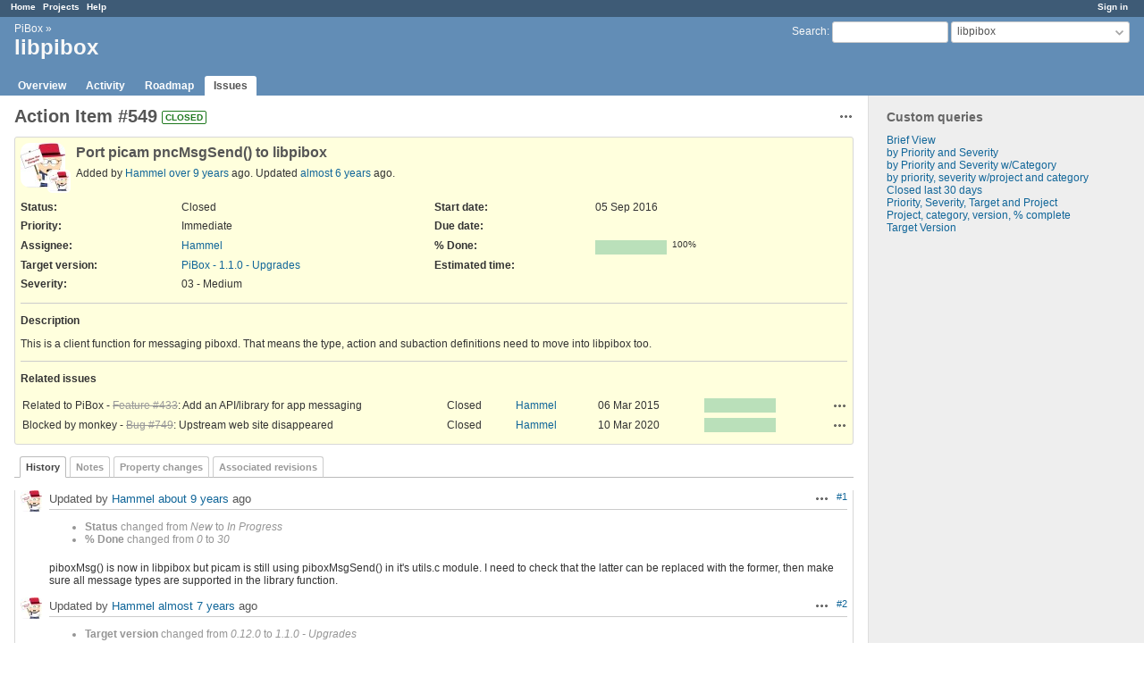

--- FILE ---
content_type: text/html; charset=utf-8
request_url: https://redmine.graphics-muse.org/issues/549
body_size: 6675
content:
<!DOCTYPE html>
<html lang="en">
<head>
<meta charset="utf-8" />
<meta http-equiv="X-UA-Compatible" content="IE=edge"/>
<title>Action Item #549: Port picam pncMsgSend() to libpibox - libpibox - Graphics Muse Issue Tracker</title>
<meta name="viewport" content="width=device-width, initial-scale=1">
<meta name="description" content="Redmine" />
<meta name="keywords" content="issue,bug,tracker" />
<meta name="csrf-param" content="authenticity_token" />
<meta name="csrf-token" content="mBHzoFvXlOQ3ElmYJ/2zled7HkfH+fknkaJBNwetdGZf3vokQ9iy66HGKwqHiaF2TcLxbZguBIXwcDtGd2k1iw==" />
<link rel='shortcut icon' href='/favicon.ico?1627804851' />
<link rel="stylesheet" media="all" href="/stylesheets/jquery/jquery-ui-1.12.1.css?1627804851" />
<link rel="stylesheet" media="all" href="/stylesheets/tribute-5.1.3.css?1627804851" />
<link rel="stylesheet" media="all" href="/stylesheets/application.css?1627804851" />
<link rel="stylesheet" media="all" href="/stylesheets/responsive.css?1627804851" />

<script src="/javascripts/jquery-3.5.1-ui-1.12.1-ujs-5.2.4.5.js?1627804851"></script>
<script src="/javascripts/jquery-migrate-3.3.2.min.js?1627804851"></script>
<script src="/javascripts/tribute-5.1.3.min.js?1627804851"></script>
<script src="/javascripts/tablesort-5.2.1.min.js?1627804851"></script>
<script src="/javascripts/tablesort-5.2.1.number.min.js?1627804851"></script>
<script src="/javascripts/application.js?1627804851"></script>
<script src="/javascripts/responsive.js?1627804851"></script>
<script>
//<![CDATA[
$(window).on('load', function(){ warnLeavingUnsaved('The current page contains unsaved text that will be lost if you leave this page.'); });
//]]>
</script>

<script>
//<![CDATA[
rm = window.rm || {};rm.AutoComplete = rm.AutoComplete || {};rm.AutoComplete.dataSources = '{"issues":"/issues/auto_complete?project_id=libpibox\u0026q=","wiki_pages":"/wiki_pages/auto_complete?project_id=libpibox\u0026q="}';
//]]>
</script>

<!-- page specific tags -->
    <link rel="alternate" type="application/atom+xml" title="libpibox - Action Item #549: Port picam pncMsgSend() to libpibox" href="https://redmine.graphics-muse.org/issues/549.atom" />
<script src="/javascripts/context_menu.js?1627804851"></script><link rel="stylesheet" media="screen" href="/stylesheets/context_menu.css?1627804851" /></head>
<body class="project-libpibox has-main-menu controller-issues action-show avatars-on">

<div id="wrapper">

<div class="flyout-menu js-flyout-menu">

        <div class="flyout-menu__search">
            <form action="/projects/libpibox/search" accept-charset="UTF-8" name="form-a0aa6b54" method="get"><input name="utf8" type="hidden" value="&#x2713;" />
            <input type="hidden" name="issues" value="1" />
            <label class="search-magnifier search-magnifier--flyout" for="flyout-search">&#9906;</label>
            <input type="text" name="q" id="flyout-search" class="small js-search-input" placeholder="Search" />
</form>        </div>


        <h3>Project</h3>
        <span class="js-project-menu"></span>

    <h3>General</h3>
    <span class="js-general-menu"></span>

    <span class="js-sidebar flyout-menu__sidebar"></span>

    <h3>Profile</h3>
    <span class="js-profile-menu"></span>

</div>

<div id="wrapper2">
<div id="wrapper3">
<div id="top-menu">
    <div id="account">
        <ul><li><a class="login" href="/login">Sign in</a></li></ul>    </div>
    
    <ul><li><a class="home" href="/">Home</a></li><li><a class="projects" href="/projects">Projects</a></li><li><a class="help" href="https://www.redmine.org/guide">Help</a></li></ul></div>

<div id="header">

    <a href="#" class="mobile-toggle-button js-flyout-menu-toggle-button"></a>

    <div id="quick-search">
        <form action="/projects/libpibox/search" accept-charset="UTF-8" name="form-01eae309" method="get"><input name="utf8" type="hidden" value="&#x2713;" />
        <input type="hidden" name="scope" />
        <input type="hidden" name="issues" value="1" />
        <label for='q'>
          <a accesskey="4" href="/projects/libpibox/search">Search</a>:
        </label>
        <input type="text" name="q" id="q" size="20" class="small" accesskey="f" data-auto-complete="true" />
</form>        <div id="project-jump" class="drdn"><span class="drdn-trigger">libpibox</span><div class="drdn-content"><div class="quick-search"><input type="text" name="q" id="projects-quick-search" value="" class="autocomplete" data-automcomplete-url="/projects/autocomplete.js?jump=issues" autocomplete="off" /></div><div class="drdn-items projects selection"></div><div class="drdn-items all-projects selection"><a href="/projects?jump=issues">All Projects</a></div></div></div>
    </div>

    <h1><span class="breadcrumbs"><a class="root" href="/projects/pibox?jump=issues">PiBox</a><span class="separator"> &raquo; </span></span><span class="current-project">libpibox</span></h1>

    <div id="main-menu" class="tabs">
        <ul><li><a class="overview" href="/projects/libpibox">Overview</a></li><li><a class="activity" href="/projects/libpibox/activity">Activity</a></li><li><a class="roadmap" href="/projects/libpibox/roadmap">Roadmap</a></li><li><a class="issues selected" href="/projects/libpibox/issues">Issues</a></li></ul>
        <div class="tabs-buttons" style="display:none;">
            <button class="tab-left" onclick="moveTabLeft(this); return false;"></button>
            <button class="tab-right" onclick="moveTabRight(this); return false;"></button>
        </div>
    </div>
</div>

<div id="main" class="">
    <div id="sidebar">
          


<h3>Custom queries</h3>
<ul class="queries"><li><a class="query" href="/projects/libpibox/issues?query_id=6">Brief View</a></li>
<li><a class="query" href="/projects/libpibox/issues?query_id=2">by Priority and Severity</a></li>
<li><a class="query" href="/projects/libpibox/issues?query_id=4">by Priority and Severity w/Category</a></li>
<li><a class="query" href="/projects/libpibox/issues?query_id=11">by priority, severity w/project and category</a></li>
<li><a class="query" href="/projects/libpibox/issues?query_id=8">Closed last 30 days</a></li>
<li><a class="query" href="/projects/libpibox/issues?query_id=9">Priority, Severity, Target and Project</a></li>
<li><a class="query" href="/projects/libpibox/issues?query_id=10">Project, category, version, % complete</a></li>
<li><a class="query" href="/projects/libpibox/issues?query_id=7">Target Version</a></li></ul>





        
    </div>

    <div id="content">
        
        <div class="contextual">




<span class="drdn"><span class="drdn-trigger"><span class="icon-only icon-actions" title="Actions">Actions</span></span><div class="drdn-content"><div class="drdn-items">
  <a href="#" onclick="copyTextToClipboard(this);; return false;" class="icon icon-copy-link" data-clipboard-text="https://redmine.graphics-muse.org/issues/549">Copy link</a>
  
</div></div></span></div>


<h2 class="inline-flex">Action Item #549</h2>
<span class="badge badge-status-closed">closed</span>

<div class="issue tracker-9 status-5 priority-7 priority-highest closed details">

  <div class="gravatar-with-child">
    <img alt="" title="Author: Hammel" class="gravatar" srcset="https://www.gravatar.com/avatar/fca03248aa1c037db5d9ec29b323d19e?rating=PG&amp;size=100&amp;default=retro 2x" src="https://www.gravatar.com/avatar/fca03248aa1c037db5d9ec29b323d19e?rating=PG&amp;size=50&amp;default=retro" />
    <img alt="" title="Assignee: Hammel" class="gravatar gravatar-child" srcset="https://www.gravatar.com/avatar/fca03248aa1c037db5d9ec29b323d19e?rating=PG&amp;size=44&amp;default=retro 2x" src="https://www.gravatar.com/avatar/fca03248aa1c037db5d9ec29b323d19e?rating=PG&amp;size=22&amp;default=retro" />
  </div>

<div class="subject">
<div><h3>Port picam pncMsgSend() to libpibox</h3></div>
</div>
        <p class="author">
        Added by <a class="user active" href="/users/3">Hammel</a> <a title="05 Sep 2016 18:21" href="/projects/libpibox/activity?from=2016-09-05">over 9 years</a> ago.
        Updated <a title="13 Mar 2020 11:23" href="/projects/libpibox/activity?from=2020-03-13">almost 6 years</a> ago.
        </p>

<div class="attributes">
<div class="splitcontent"><div class="splitcontentleft"><div class="status attribute"><div class="label">Status:</div><div class="value">Closed</div></div><div class="priority attribute"><div class="label">Priority:</div><div class="value">Immediate</div></div><div class="assigned-to attribute"><div class="label">Assignee:</div><div class="value"><a class="user active" href="/users/3">Hammel</a></div></div><div class="fixed-version attribute"><div class="label">Target version:</div><div class="value"><a href="/versions/47">PiBox - 1.1.0 - Upgrades</a></div></div></div><div class="splitcontentleft"><div class="start-date attribute"><div class="label">Start date:</div><div class="value">05 Sep 2016</div></div><div class="due-date attribute"><div class="label">Due date:</div><div class="value"></div></div><div class="progress attribute"><div class="label">% Done:</div><div class="value"><table class="progress progress-100"><tr><td style="width: 100%;" class="closed" title="100%"></td></tr></table><p class="percent">100%</p></div></div><div class="estimated-hours attribute"><div class="label">Estimated time:</div><div class="value"></div></div></div></div>
<div class="splitcontent"><div class="splitcontentleft"><div class="list_cf cf_1 attribute"><div class="label"><span>Severity</span>:</div><div class="value">03 - Medium</div></div></div><div class="splitcontentleft"></div></div>

</div>

<hr />
<div class="description">
  <div class="contextual">
  
  </div>

  <p><strong>Description</strong></p>
  <div class="wiki">
  <p>This is a client function for messaging piboxd.  That means the type, action and subaction definitions need to move into libpibox too.</p>
  </div>
</div>






<hr />
<div id="relations">
<div class="contextual">
</div>

<p><strong>Related issues</strong></p>

<form data-cm-url="/issues/context_menu" action="/issues/549" accept-charset="UTF-8" name="form-377873a9" method="post"><input name="utf8" type="hidden" value="&#x2713;" /><input type="hidden" name="authenticity_token" value="D8eIuWvUqCv3Y71J0l5XdAPcJjSglh/Xgwg/dGo7R6vICIE9c9uOJGG3z9tyKkWXqWXJHv9B4nXi2kUFGv8GRg==" />
  <table class="list issues odd-even"><tr id="relation-30" class="issue hascontextmenu issue tracker-2 status-5 priority-5 priority-high3 closed"><td class="checkbox"><input type="checkbox" name="ids[]" value="433" /></td><td class="subject">Related to PiBox - <a class="issue tracker-2 status-5 priority-5 priority-high3 closed" href="/issues/433">Feature #433</a>: Add an API/library for app messaging</td><td class="status">Closed</td><td class="assigned_to"><a class="user active" href="/users/3">Hammel</a></td><td class="start_date">06 Mar 2015</td><td class="due_date"></td><td class="done_ratio"><table class="progress progress-100"><tr><td style="width: 100%;" class="closed" title="100%"></td></tr></table><p class="percent"></p></td><td class="buttons"><a title="Actions" class="icon-only icon-actions js-contextmenu" href="#">Actions</a></td></tr><tr id="relation-52" class="issue hascontextmenu issue tracker-1 status-5 priority-7 priority-highest closed"><td class="checkbox"><input type="checkbox" name="ids[]" value="749" /></td><td class="subject">Blocked by monkey - <a class="issue tracker-1 status-5 priority-7 priority-highest closed" href="/issues/749">Bug #749</a>: Upstream web site disappeared</td><td class="status">Closed</td><td class="assigned_to"><a class="user active" href="/users/3">Hammel</a></td><td class="start_date">10 Mar 2020</td><td class="due_date"></td><td class="done_ratio"><table class="progress progress-100"><tr><td style="width: 100%;" class="closed" title="100%"></td></tr></table><p class="percent"></p></td><td class="buttons"><a title="Actions" class="icon-only icon-actions js-contextmenu" href="#">Actions</a></td></tr></table>
</form>
<form class="new_relation" id="new-relation-form" style="display: none;" action="/issues/549/relations" accept-charset="UTF-8" data-remote="true" name="new-relation-form-a84e65a9" method="post"><input name="utf8" type="hidden" value="&#x2713;" />
<p><select onchange="setPredecessorFieldsVisibility();" name="relation[relation_type]" id="relation_relation_type"><option selected="selected" value="relates">Related to</option>
<option value="duplicates">Is duplicate of</option>
<option value="duplicated">Has duplicate</option>
<option value="blocks">Blocks</option>
<option value="blocked">Blocked by</option>
<option value="precedes">Precedes</option>
<option value="follows">Follows</option>
<option value="copied_to">Copied to</option>
<option value="copied_from">Copied from</option></select>
Issue #<input value="" size="10" type="text" name="relation[issue_to_id]" id="relation_issue_to_id" />
<span id="predecessor_fields" style="display:none;">
Delay: <input size="3" type="text" name="relation[delay]" id="relation_delay" /> days
</span>
<input type="submit" name="commit" value="Add" data-disable-with="Add" />
<a href="#" onclick="$(&quot;#new-relation-form&quot;).hide();; return false;">Cancel</a>
</p>

<script>
//<![CDATA[
multipleAutocompleteField('relation_issue_to_id', '/issues/auto_complete?issue_id=549&project_id=libpibox&scope=all')
//]]>
</script>

<script>
//<![CDATA[
setPredecessorFieldsVisibility();
//]]>
</script>

</form>
</div>

</div>



<div id="history">

<div class="tabs">
  <ul>
    <li><a id="tab-history" class="selected" onclick="showIssueHistory(&quot;history&quot;, this.href); return false;" href="/issues/549?tab=history">History</a></li>
    <li><a id="tab-notes" onclick="showIssueHistory(&quot;notes&quot;, this.href); return false;" href="/issues/549?tab=notes">Notes</a></li>
    <li><a id="tab-properties" onclick="showIssueHistory(&quot;properties&quot;, this.href); return false;" href="/issues/549?tab=properties">Property changes</a></li>
    <li><a id="tab-changesets" onclick="getRemoteTab(&#39;changesets&#39;, &#39;/issues/549/tab/changesets&#39;, &#39;/issues/549?tab=changesets&#39;); return false;" href="/issues/549?tab=changesets">Associated revisions</a></li>
  </ul>
  <div class="tabs-buttons" style="display:none;">
    <button class="tab-left" type="button" onclick="moveTabLeft(this);"></button>
    <button class="tab-right" type="button" onclick="moveTabRight(this);"></button>
  </div>
</div>

  <div id="tab-content-history" class="tab-content">
  <div id="change-2061" class="journal has-notes has-details">
    <div id="note-1">
    <div class="contextual">
      <span class="journal-actions"><span class="drdn"><span class="drdn-trigger"><span class="icon-only icon-actions" title="Actions">Actions</span></span><div class="drdn-content"><div class="drdn-items"><a href="#" onclick="copyTextToClipboard(this);; return false;" class="icon icon-copy-link" data-clipboard-text="https://redmine.graphics-muse.org/issues/549#note-1">Copy link</a></div></div></span></span>
      <a href="#note-1" class="journal-link">#1</a>
    </div>
    <h4 class='note-header'>
      <img alt="" title="Hammel" class="gravatar" srcset="https://www.gravatar.com/avatar/fca03248aa1c037db5d9ec29b323d19e?rating=PG&amp;size=48&amp;default=retro 2x" src="https://www.gravatar.com/avatar/fca03248aa1c037db5d9ec29b323d19e?rating=PG&amp;size=24&amp;default=retro" />
      Updated by <a class="user active" href="/users/3">Hammel</a> <a title="20 Dec 2016 21:06" href="/projects/libpibox/activity?from=2016-12-20">about 9 years</a> ago
      <span id="journal-2061-private_notes" class=""></span>
    </h4>

    <ul class="details">
       <li><strong>Status</strong> changed from <i>New</i> to <i>In Progress</i></li>
       <li><strong>% Done</strong> changed from <i>0</i> to <i>30</i></li>
    </ul>
    <div id="journal-2061-notes" class="wiki"><p>piboxMsg() is now in libpibox but picam is still using piboxMsgSend() in it's utils.c module.  I need to check that the latter can be replaced with the former, then make sure all message types are supported in the library function.</p></div>
    </div>
  </div>
  
  <div id="change-2452" class="journal has-details">
    <div id="note-2">
    <div class="contextual">
      <span class="journal-actions"><span class="drdn"><span class="drdn-trigger"><span class="icon-only icon-actions" title="Actions">Actions</span></span><div class="drdn-content"><div class="drdn-items"><a href="#" onclick="copyTextToClipboard(this);; return false;" class="icon icon-copy-link" data-clipboard-text="https://redmine.graphics-muse.org/issues/549#note-2">Copy link</a></div></div></span></span>
      <a href="#note-2" class="journal-link">#2</a>
    </div>
    <h4 class='note-header'>
      <img alt="" title="Hammel" class="gravatar" srcset="https://www.gravatar.com/avatar/fca03248aa1c037db5d9ec29b323d19e?rating=PG&amp;size=48&amp;default=retro 2x" src="https://www.gravatar.com/avatar/fca03248aa1c037db5d9ec29b323d19e?rating=PG&amp;size=24&amp;default=retro" />
      Updated by <a class="user active" href="/users/3">Hammel</a> <a title="25 Feb 2019 15:22" href="/projects/libpibox/activity?from=2019-02-25">almost 7 years</a> ago
      <span id="journal-2452-private_notes" class=""></span>
    </h4>

    <ul class="details">
       <li><strong>Target version</strong> changed from <i>0.12.0</i> to <i>1.1.0 - Upgrades</i></li>
    </ul>
    
    </div>
  </div>
  
  <div id="change-2694" class="journal has-details">
    <div id="note-3">
    <div class="contextual">
      <span class="journal-actions"><span class="drdn"><span class="drdn-trigger"><span class="icon-only icon-actions" title="Actions">Actions</span></span><div class="drdn-content"><div class="drdn-items"><a href="#" onclick="copyTextToClipboard(this);; return false;" class="icon icon-copy-link" data-clipboard-text="https://redmine.graphics-muse.org/issues/549#note-3">Copy link</a></div></div></span></span>
      <a href="#note-3" class="journal-link">#3</a>
    </div>
    <h4 class='note-header'>
      <img alt="" title="Hammel" class="gravatar" srcset="https://www.gravatar.com/avatar/fca03248aa1c037db5d9ec29b323d19e?rating=PG&amp;size=48&amp;default=retro 2x" src="https://www.gravatar.com/avatar/fca03248aa1c037db5d9ec29b323d19e?rating=PG&amp;size=24&amp;default=retro" />
      Updated by <a class="user active" href="/users/3">Hammel</a> <a title="02 Mar 2020 20:41" href="/projects/libpibox/activity?from=2020-03-02">almost 6 years</a> ago
      <span id="journal-2694-private_notes" class=""></span>
    </h4>

    <ul class="details">
       <li><strong>Priority</strong> changed from <i>Urgent</i> to <i>Immediate</i></li>
       <li><strong>Severity</strong> changed from <i>02 - High</i> to <i>03 - Medium</i></li>
    </ul>
    
    </div>
  </div>
  
  <div id="change-2708" class="journal has-notes">
    <div id="note-4">
    <div class="contextual">
      <span class="journal-actions"><span class="drdn"><span class="drdn-trigger"><span class="icon-only icon-actions" title="Actions">Actions</span></span><div class="drdn-content"><div class="drdn-items"><a href="#" onclick="copyTextToClipboard(this);; return false;" class="icon icon-copy-link" data-clipboard-text="https://redmine.graphics-muse.org/issues/549#note-4">Copy link</a></div></div></span></span>
      <a href="#note-4" class="journal-link">#4</a>
    </div>
    <h4 class='note-header'>
      <img alt="" title="Hammel" class="gravatar" srcset="https://www.gravatar.com/avatar/fca03248aa1c037db5d9ec29b323d19e?rating=PG&amp;size=48&amp;default=retro 2x" src="https://www.gravatar.com/avatar/fca03248aa1c037db5d9ec29b323d19e?rating=PG&amp;size=24&amp;default=retro" />
      Updated by <a class="user active" href="/users/3">Hammel</a> <a title="07 Mar 2020 11:11" href="/projects/libpibox/activity?from=2020-03-07">almost 6 years</a> ago
      <span id="journal-2708-private_notes" class=""></span>
    </h4>

    <div id="journal-2708-notes" class="wiki"><p>The piboxlib version of the function is not as full featured as the picam version.  So the former needs updating.  But I wasn't sure who else was using it.  Turns out no one is using it except PiCam.  So I can update the library to the PiCam version and test that, then update a Dev platform with the new library, builds all the apps and make sure they all still work.</p>


	<p>To verify that no one else is using it I just grep'd for piboxMsg in every app that I wrote that doesn't wrap some 3rd party software.  Looks like only PiCam is using this function.  So I THINK I'm safe in doing this.</p>


	<p>Ran the following command from the top of my source trees:</p>


	<pre><code>find pi* appmgr iotapp ironman launcher libpibox musicfe pnc videofe xeonnc -type f -name "*.c" -exec grep -li piboxmsg {} \;</code></pre>


	<p>It generated this list</p>


	<pre><code><del>picam/src/src/picam.c</del><br />  <del>picam/src/src/utils.c</del><br />  <del>pitemplate/src/app/src/picam.c</del><br />  <del>pitemplate/src/app/src/utils.c</del><br />  <del>pixm/src/src/utils.c</del><br />  <del>iotapp/src/src/db.c</del><br />  <del>libpibox/src/ptests/pmsg.c</del><br />  <del>libpibox/src/ptests/main.c</del><br />  <del>libpibox/src/src/pmsg.c</del><br />  <del>xeonnc/src/src/net.c</del></code></pre>


	<ul>
	<li>picam: the thing I wanted updated by this issue</li>
		<li>pitemplate:  a copy of picam</li>
		<li>pixm: an unused utility function that should be removed</li>
		<li>iotapp: also needs updating, like picam</li>
		<li>libpibox:  library function picam and iotapp will use, plus unit tests</li>
		<li>xeonnc: also needs updating, like picam</li>
	</ul></div>
    </div>
  </div>
  
  <div id="change-2710" class="journal has-notes">
    <div id="note-5">
    <div class="contextual">
      <span class="journal-actions"><span class="drdn"><span class="drdn-trigger"><span class="icon-only icon-actions" title="Actions">Actions</span></span><div class="drdn-content"><div class="drdn-items"><a href="#" onclick="copyTextToClipboard(this);; return false;" class="icon icon-copy-link" data-clipboard-text="https://redmine.graphics-muse.org/issues/549#note-5">Copy link</a></div></div></span></span>
      <a href="#note-5" class="journal-link">#5</a>
    </div>
    <h4 class='note-header'>
      <img alt="" title="Hammel" class="gravatar" srcset="https://www.gravatar.com/avatar/fca03248aa1c037db5d9ec29b323d19e?rating=PG&amp;size=48&amp;default=retro 2x" src="https://www.gravatar.com/avatar/fca03248aa1c037db5d9ec29b323d19e?rating=PG&amp;size=24&amp;default=retro" />
      Updated by <a class="user active" href="/users/3">Hammel</a> <a title="07 Mar 2020 15:11" href="/projects/libpibox/activity?from=2020-03-07">almost 6 years</a> ago
      <span id="journal-2710-private_notes" class=""></span>
    </h4>

    <div id="journal-2710-notes" class="wiki"><p>piboxlib is ported and basically passes unit tests.  I need to run it with piboxd running to complete those unit test runs.</p>


	<p>I can then package piboxlib for rpi4's archive and rebuild the rootfs and staging tree.  Then I can start to update the apps to use the updated piboxMsg() function.</p></div>
    </div>
  </div>
  
  <div id="change-2712" class="journal has-notes has-details">
    <div id="note-6">
    <div class="contextual">
      <span class="journal-actions"><span class="drdn"><span class="drdn-trigger"><span class="icon-only icon-actions" title="Actions">Actions</span></span><div class="drdn-content"><div class="drdn-items"><a href="#" onclick="copyTextToClipboard(this);; return false;" class="icon icon-copy-link" data-clipboard-text="https://redmine.graphics-muse.org/issues/549#note-6">Copy link</a></div></div></span></span>
      <a href="#note-6" class="journal-link">#6</a>
    </div>
    <h4 class='note-header'>
      <img alt="" title="Hammel" class="gravatar" srcset="https://www.gravatar.com/avatar/fca03248aa1c037db5d9ec29b323d19e?rating=PG&amp;size=48&amp;default=retro 2x" src="https://www.gravatar.com/avatar/fca03248aa1c037db5d9ec29b323d19e?rating=PG&amp;size=24&amp;default=retro" />
      Updated by <a class="user active" href="/users/3">Hammel</a> <a title="10 Mar 2020 11:12" href="/projects/libpibox/activity?from=2020-03-10">almost 6 years</a> ago
      <span id="journal-2712-private_notes" class=""></span>
    </h4>

    <ul class="details">
       <li><strong>% Done</strong> changed from <i>30</i> to <i>40</i></li>
    </ul>
    <div id="journal-2712-notes" class="wiki"><p>libpibox tested with piboxd and passed.</p>


	<p>rpi4 build updated with latest libpibox.  Ready to port apps.</p></div>
    </div>
  </div>
  
  <div id="change-2715" class="journal has-notes">
    <div id="note-7">
    <div class="contextual">
      <span class="journal-actions"><span class="drdn"><span class="drdn-trigger"><span class="icon-only icon-actions" title="Actions">Actions</span></span><div class="drdn-content"><div class="drdn-items"><a href="#" onclick="copyTextToClipboard(this);; return false;" class="icon icon-copy-link" data-clipboard-text="https://redmine.graphics-muse.org/issues/549#note-7">Copy link</a></div></div></span></span>
      <a href="#note-7" class="journal-link">#7</a>
    </div>
    <h4 class='note-header'>
      <img alt="" title="Hammel" class="gravatar" srcset="https://www.gravatar.com/avatar/fca03248aa1c037db5d9ec29b323d19e?rating=PG&amp;size=48&amp;default=retro 2x" src="https://www.gravatar.com/avatar/fca03248aa1c037db5d9ec29b323d19e?rating=PG&amp;size=24&amp;default=retro" />
      Updated by <a class="user active" href="/users/3">Hammel</a> <a title="10 Mar 2020 14:54" href="/projects/libpibox/activity?from=2020-03-10">almost 6 years</a> ago
      <span id="journal-2715-private_notes" class=""></span>
    </h4>

    <div id="journal-2715-notes" class="wiki"><p>Initial test failed because libpibox had a segfault (attempt to write to NULL pointer).  That's now fixed.</p>


	<p>Tried to build apps but Monkey build was broken (see RM <a class="issue tracker-1 status-5 priority-7 priority-highest closed" title="Bug: Upstream web site disappeared (Closed)" href="/issues/749">#749</a>).  That's fixed now.  Building apps again.</p></div>
    </div>
  </div>
  
  <div id="change-2716" class="journal has-notes">
    <div id="note-8">
    <div class="contextual">
      <span class="journal-actions"><span class="drdn"><span class="drdn-trigger"><span class="icon-only icon-actions" title="Actions">Actions</span></span><div class="drdn-content"><div class="drdn-items"><a href="#" onclick="copyTextToClipboard(this);; return false;" class="icon icon-copy-link" data-clipboard-text="https://redmine.graphics-muse.org/issues/549#note-8">Copy link</a></div></div></span></span>
      <a href="#note-8" class="journal-link">#8</a>
    </div>
    <h4 class='note-header'>
      <img alt="" title="Hammel" class="gravatar" srcset="https://www.gravatar.com/avatar/fca03248aa1c037db5d9ec29b323d19e?rating=PG&amp;size=48&amp;default=retro 2x" src="https://www.gravatar.com/avatar/fca03248aa1c037db5d9ec29b323d19e?rating=PG&amp;size=24&amp;default=retro" />
      Updated by <a class="user active" href="/users/3">Hammel</a> <a title="10 Mar 2020 17:38" href="/projects/libpibox/activity?from=2020-03-10">almost 6 years</a> ago
      <span id="journal-2716-private_notes" class=""></span>
    </h4>

    <div id="journal-2716-notes" class="wiki"><p>Next problem:  picam worked after fixing a few bugs in libpibox but it didn't switch to the correct VT on exit.   I have a bug report (RM <a class="issue tracker-2 status-5 priority-7 priority-highest closed" title="Feature: Add function to find X.org VT (Closed)" href="/issues/751">#751</a>) for adding a function to libpibox for fixing this.</p>


	<p>After finding the right vtsrc I was able to verify that the old picam is working.  I believe the new picam will also work but need to retest it.  I just set vtsrc in the config file to correct vt where X is running.</p></div>
    </div>
  </div>
  
  <div id="change-2717" class="journal has-notes">
    <div id="note-9">
    <div class="contextual">
      <span class="journal-actions"><span class="drdn"><span class="drdn-trigger"><span class="icon-only icon-actions" title="Actions">Actions</span></span><div class="drdn-content"><div class="drdn-items"><a href="#" onclick="copyTextToClipboard(this);; return false;" class="icon icon-copy-link" data-clipboard-text="https://redmine.graphics-muse.org/issues/549#note-9">Copy link</a></div></div></span></span>
      <a href="#note-9" class="journal-link">#9</a>
    </div>
    <h4 class='note-header'>
      <img alt="" title="Hammel" class="gravatar" srcset="https://www.gravatar.com/avatar/fca03248aa1c037db5d9ec29b323d19e?rating=PG&amp;size=48&amp;default=retro 2x" src="https://www.gravatar.com/avatar/fca03248aa1c037db5d9ec29b323d19e?rating=PG&amp;size=24&amp;default=retro" />
      Updated by <a class="user active" href="/users/3">Hammel</a> <a title="13 Mar 2020 10:59" href="/projects/libpibox/activity?from=2020-03-13">almost 6 years</a> ago
      <span id="journal-2717-private_notes" class=""></span>
    </h4>

    <div id="journal-2717-notes" class="wiki"><p>Picam worked just fine.  I am now fixing all other references and removing extraneous utility copies of piboxMsg from other code.</p></div>
    </div>
  </div>
  
  <div id="change-2718" class="journal has-notes has-details">
    <div id="note-10">
    <div class="contextual">
      <span class="journal-actions"><span class="drdn"><span class="drdn-trigger"><span class="icon-only icon-actions" title="Actions">Actions</span></span><div class="drdn-content"><div class="drdn-items"><a href="#" onclick="copyTextToClipboard(this);; return false;" class="icon icon-copy-link" data-clipboard-text="https://redmine.graphics-muse.org/issues/549#note-10">Copy link</a></div></div></span></span>
      <a href="#note-10" class="journal-link">#10</a>
    </div>
    <h4 class='note-header'>
      <img alt="" title="Hammel" class="gravatar" srcset="https://www.gravatar.com/avatar/fca03248aa1c037db5d9ec29b323d19e?rating=PG&amp;size=48&amp;default=retro 2x" src="https://www.gravatar.com/avatar/fca03248aa1c037db5d9ec29b323d19e?rating=PG&amp;size=24&amp;default=retro" />
      Updated by <a class="user active" href="/users/3">Hammel</a> <a title="13 Mar 2020 11:23" href="/projects/libpibox/activity?from=2020-03-13">almost 6 years</a> ago
      <span id="journal-2718-private_notes" class=""></span>
    </h4>

    <ul class="details">
       <li><strong>Status</strong> changed from <i>In Progress</i> to <i>Closed</i></li>
       <li><strong>% Done</strong> changed from <i>40</i> to <i>100</i></li>
    </ul>
    <div id="journal-2718-notes" class="wiki"><p>Done.  All updates committed, tested (except xeonnc, but that project will need re-evaluation later anyway) and pushed.</p>


	<p>Closing issue.</p></div>
    </div>
  </div>
  

</div>
  
  
  <div id="tab-content-changesets" style="display:none" class="tab-content"></div>

<script>
//<![CDATA[
showIssueHistory("history", this.href)
//]]>
</script>

</div>

<div style="clear: both;"></div>
<div class="contextual">




<span class="drdn"><span class="drdn-trigger"><span class="icon-only icon-actions" title="Actions">Actions</span></span><div class="drdn-content"><div class="drdn-items">
  <a href="#" onclick="copyTextToClipboard(this);; return false;" class="icon icon-copy-link" data-clipboard-text="https://redmine.graphics-muse.org/issues/549">Copy link</a>
  
</div></div></span></div>


<div style="clear: both;"></div>


<p class="other-formats">Also available in:  <span><a class="atom" rel="nofollow" href="/issues/549.atom">Atom</a></span>
  <span><a class="pdf" rel="nofollow" href="/issues/549.pdf">PDF</a></span>
</p>





        
        <div style="clear:both;"></div>
    </div>
</div>
<div id="footer">
    Powered by <a href="https://www.redmine.org/">Redmine</a> &copy; 2006-2021 Jean-Philippe Lang
</div>
</div>

<div id="ajax-indicator" style="display:none;"><span>Loading...</span></div>
<div id="ajax-modal" style="display:none;"></div>

</div>
</div>

</body>
</html>


--- FILE ---
content_type: application/javascript
request_url: https://redmine.graphics-muse.org/javascripts/context_menu.js?1627804851
body_size: 2002
content:
/* Redmine - project management software
   Copyright (C) 2006-2021  Jean-Philippe Lang */

var contextMenuObserving;

function contextMenuRightClick(event) {
  var target = $(event.target);
  if (target.is('a:not(.js-contextmenu)')) {return;}
  var tr = target.closest('.hascontextmenu').first();
  if (tr.length < 1) {return;}
  event.preventDefault();
  if (!contextMenuIsSelected(tr)) {
    contextMenuUnselectAll();
    contextMenuAddSelection(tr);
    contextMenuSetLastSelected(tr);
  }
  contextMenuShow(event);
}

function contextMenuClick(event) {
  var target = $(event.target);
  var lastSelected;

  if (target.is('a') && target.hasClass('submenu')) {
    event.preventDefault();
    return;
  }
  contextMenuHide();
  if (target.is('a') || target.is('img')) { return; }
  if (event.which == 1 || (navigator.appVersion.match(/\bMSIE\b/))) {
    var tr = target.closest('.hascontextmenu').first();
    if (tr.length > 0) {
      // a row was clicked
      if (target.is('td.checkbox')) {
    	// the td containing the checkbox was clicked, toggle the checkbox
    	target = target.find('input').first();
    	target.prop("checked", !target.prop("checked"));
      }
      if (target.is('input')) {
        // a checkbox may be clicked
        if (target.prop('checked')) {
          tr.addClass('context-menu-selection');
        } else {
          tr.removeClass('context-menu-selection');
        }
      } else {
        if (event.ctrlKey || event.metaKey) {
          contextMenuToggleSelection(tr);
        } else if (event.shiftKey) {
          lastSelected = contextMenuLastSelected();
          if (lastSelected.length) {
            var toggling = false;
            $('.hascontextmenu').each(function(){
              if (toggling || $(this).is(tr)) {
                contextMenuAddSelection($(this));
              }
              if ($(this).is(tr) || $(this).is(lastSelected)) {
                toggling = !toggling;
              }
            });
          } else {
            contextMenuAddSelection(tr);
          }
        } else {
          contextMenuUnselectAll();
          contextMenuAddSelection(tr);
        }
        contextMenuSetLastSelected(tr);
      }
    } else {
      // click is outside the rows
      if (target.is('a') && (target.hasClass('disabled') || target.hasClass('submenu'))) {
        event.preventDefault();
      } else if (target.is('.toggle-selection') || target.is('.ui-dialog *') || $('#ajax-modal').is(':visible')) {
        // nop
      } else {
        contextMenuUnselectAll();
      }
    }
  }
}

function contextMenuCreate() {
  if ($('#context-menu').length < 1) {
    var menu = document.createElement("div");
    menu.setAttribute("id", "context-menu");
    menu.setAttribute("style", "display:none;");
    document.getElementById("content").appendChild(menu);
  }
}

function contextMenuShow(event) {
  var mouse_x = event.pageX;
  var mouse_y = event.pageY;  
  var mouse_y_c = event.clientY;  
  var render_x = mouse_x;
  var render_y = mouse_y;
  var dims;
  var menu_width;
  var menu_height;
  var window_width;
  var window_height;
  var max_width;
  var max_height;
  var url;

  $('#context-menu').css('left', (render_x + 'px'));
  $('#context-menu').css('top', (render_y + 'px'));
  $('#context-menu').html('');

  url = $(event.target).parents('form').first().data('cm-url');
  if (url == null) {alert('no url'); return;}

  $.ajax({
    url: url,
    data: $(event.target).parents('form').first().serialize(),
    success: function(data, textStatus, jqXHR) {
      $('#context-menu').html(data);
      menu_width = $('#context-menu').width();
      menu_height = $('#context-menu').height();
      max_width = mouse_x + 2*menu_width;
      max_height = mouse_y_c + menu_height;

      var ws = window_size();
      window_width = ws.width;
      window_height = ws.height;

      /* display the menu above and/or to the left of the click if needed */
      if (max_width > window_width) {
       render_x -= menu_width;
       $('#context-menu').addClass('reverse-x');
      } else {
       $('#context-menu').removeClass('reverse-x');
      }

      if (max_height > window_height) {
       render_y -= menu_height;
       $('#context-menu').addClass('reverse-y');
        // adding class for submenu
        if (mouse_y_c < 325) {
          $('#context-menu .folder').addClass('down');
        }
      } else {
        // adding class for submenu
        if (window_height - mouse_y_c < 345) {
          $('#context-menu .folder').addClass('up');
        } 
        $('#context-menu').removeClass('reverse-y');
      }

      if (render_x <= 0) render_x = 1;
      if (render_y <= 0) render_y = 1;
      $('#context-menu').css('left', (render_x + 'px'));
      $('#context-menu').css('top', (render_y + 'px'));
      $('#context-menu').show();

      //if (window.parseStylesheets) { window.parseStylesheets(); } // IE
    }
  });
}

function contextMenuSetLastSelected(tr) {
  $('.cm-last').removeClass('cm-last');
  tr.addClass('cm-last');
}

function contextMenuLastSelected() {
  return $('.cm-last').first();
}

function contextMenuUnselectAll() {
  $('input[type=checkbox].toggle-selection').prop('checked', false);
  $('.hascontextmenu').each(function(){
    contextMenuRemoveSelection($(this));
  });
  $('.cm-last').removeClass('cm-last');
}

function contextMenuHide() {
  $('#context-menu').hide();
}

function contextMenuToggleSelection(tr) {
  if (contextMenuIsSelected(tr)) {
    contextMenuRemoveSelection(tr);
  } else {
    contextMenuAddSelection(tr);
  }
}

function contextMenuAddSelection(tr) {
  tr.addClass('context-menu-selection');
  contextMenuCheckSelectionBox(tr, true);
  contextMenuClearDocumentSelection();
}

function contextMenuRemoveSelection(tr) {
  tr.removeClass('context-menu-selection');
  contextMenuCheckSelectionBox(tr, false);
}

function contextMenuIsSelected(tr) {
  return tr.hasClass('context-menu-selection');
}

function contextMenuCheckSelectionBox(tr, checked) {
  tr.find('input[type=checkbox]').prop('checked', checked);
}

function contextMenuClearDocumentSelection() {
  // TODO
  if (document.selection) {
    document.selection.empty(); // IE
  } else {
    window.getSelection().removeAllRanges();
  }
}

function contextMenuInit() {
  contextMenuCreate();
  contextMenuUnselectAll();
  
  if (!contextMenuObserving) {
    $(document).click(contextMenuClick);
    $(document).contextmenu(contextMenuRightClick);
    $(document).on('click', '.js-contextmenu', contextMenuRightClick);
    contextMenuObserving = true;
  }
}

function toggleIssuesSelection(el) {
  var checked = $(this).prop('checked');
  var boxes = $(this).parents('table').find('input[name=ids\\[\\]]');
  boxes.prop('checked', checked).parents('.hascontextmenu').toggleClass('context-menu-selection', checked);
}

function window_size() {
  var w;
  var h;
  if (window.innerWidth) {
    w = window.innerWidth;
    h = window.innerHeight;
  } else if (document.documentElement) {
    w = document.documentElement.clientWidth;
    h = document.documentElement.clientHeight;
  } else {
    w = document.body.clientWidth;
    h = document.body.clientHeight;
  }
  return {width: w, height: h};
}

$(document).ready(function(){
  contextMenuInit();
  $('input[type=checkbox].toggle-selection').on('change', toggleIssuesSelection);
});
